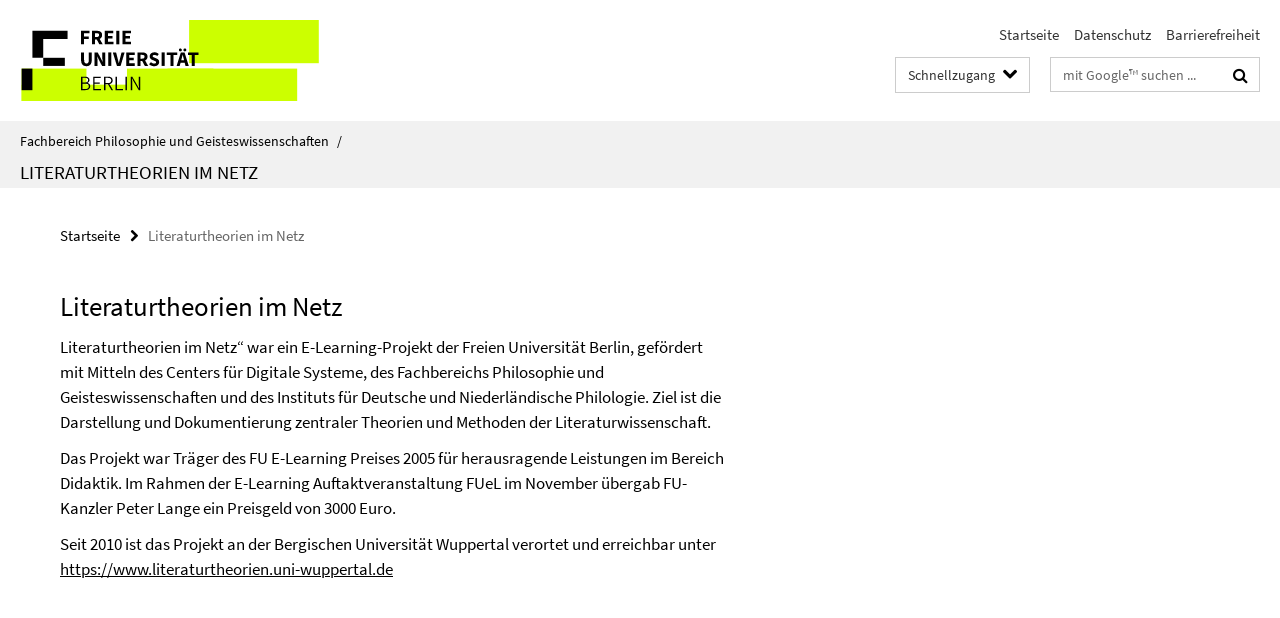

--- FILE ---
content_type: text/html; charset=utf-8
request_url: https://www.geisteswissenschaften.fu-berlin.de/v/littheo
body_size: 5778
content:
<!DOCTYPE html><!-- rendered 2026-01-25 07:59:37 (UTC) --><html class="ltr" lang="de"><head><title>Literaturtheorien im Netz • Fachbereich Philosophie und Geisteswissenschaften</title><!-- BEGIN Fragment default/26011920/views/head_meta/20849296/1610960396?093000:1823 -->
<meta charset="utf-8" /><meta content="IE=edge" http-equiv="X-UA-Compatible" /><meta content="width=device-width, initial-scale=1.0" name="viewport" /><meta content="authenticity_token" name="csrf-param" />
<meta content="UjjNTj98CgfwByiPG0IAS4oG98H97ALD009cyIIhOss=" name="csrf-token" /><meta content="Literaturtheorien im Netz" property="og:title" /><meta content="website" property="og:type" /><meta content="https://www.geisteswissenschaften.fu-berlin.de/v/littheo/index.html" property="og:url" /><!-- BEGIN Fragment default/26011920/views/open_graph_image/20598657/1761554034?105842:20011 -->
<!-- END Fragment default/26011920/views/open_graph_image/20598657/1761554034?105842:20011 -->
<meta content="index,follow" name="robots" /><meta content="2004-08-30" name="dc.date" /><meta content="Literaturtheorien im Netz" name="dc.name" /><meta content="DE-BE" name="geo.region" /><meta content="Berlin" name="geo.placename" /><meta content="52.448131;13.286102" name="geo.position" /><link href="https://www.geisteswissenschaften.fu-berlin.de/v/littheo/index.html" rel="canonical" /><!-- BEGIN Fragment default/26011920/views/favicon/20598657/1761554034?173423:72019 -->
<link href="/assets/default2/favicon-12a6f1b0e53f527326498a6bfd4c3abd.ico" rel="shortcut icon" /><!-- END Fragment default/26011920/views/favicon/20598657/1761554034?173423:72019 -->
<!-- BEGIN Fragment default/26011920/head/rss/false/20598657/1761554034?120101:22003 -->
<!-- END Fragment default/26011920/head/rss/false/20598657/1761554034?120101:22003 -->
<!-- END Fragment default/26011920/views/head_meta/20849296/1610960396?093000:1823 -->
<!-- BEGIN Fragment default/26011920/head/assets/20598657/1761554034/?213148:86400 -->
<link href="/assets/default2/geisteswissenschaften_application-part-1-841e7928a8.css" media="all" rel="stylesheet" type="text/css" /><link href="/assets/default2/geisteswissenschaften_application-part-2-2623053e39.css" media="all" rel="stylesheet" type="text/css" /><script src="/assets/default2/application-781670a880dd5cd1754f30fcf22929cb.js" type="text/javascript"></script><!--[if lt IE 9]><script src="/assets/default2/html5shiv-d11feba7bd03bd542f45c2943ca21fed.js" type="text/javascript"></script><script src="/assets/default2/respond.min-31225ade11a162d40577719d9a33d3ee.js" type="text/javascript"></script><![endif]--><meta content="Rails Connector for Infopark CMS Fiona by Infopark AG (www.infopark.de); Version 6.8.2.36.82613853" name="generator" /><!-- END Fragment default/26011920/head/assets/20598657/1761554034/?213148:86400 -->
</head><body class="site-littheo home layout-size-L"><div class="debug page" data-current-path="/v/littheo/"><a class="sr-only" href="#content">Springe direkt zu Inhalt </a><div class="horizontal-bg-container-header nocontent"><div class="container container-header"><header><!-- BEGIN Fragment default/26011920/header-part-1/20849296/1610960396/?155126:86400 -->
<a accesskey="O" id="seitenanfang"></a><a accesskey="H" href="https://www.fu-berlin.de/" hreflang="" id="fu-logo-link" title="Zur Startseite der Freien Universität Berlin"><svg id="fu-logo" version="1.1" viewBox="0 0 775 187.5" x="0" y="0"><defs><g id="fu-logo-elements"><g><polygon points="75 25 156.3 25 156.3 43.8 100 43.8 100 87.5 75 87.5 75 25"></polygon><polygon points="100 87.5 150 87.5 150 106.3 100 106.3 100 87.5"></polygon><polygon points="50 112.5 75 112.5 75 162.5 50 162.5 50 112.5"></polygon></g><g><path d="M187.5,25h19.7v5.9h-12.7v7.2h10.8v5.9h-10.8v12.2h-7.1V25z"></path><path d="M237.7,56.3l-7.1-12.5c3.3-1.5,5.6-4.4,5.6-9c0-7.4-5.4-9.7-12.1-9.7h-11.3v31.3h7.1V45h3.9l6,11.2H237.7z M219.9,30.6 h3.6c3.7,0,5.7,1,5.7,4.1c0,3.1-2,4.7-5.7,4.7h-3.6V30.6z"></path><path d="M242.5,25h19.6v5.9h-12.5v6.3h10.7v5.9h-10.7v7.2h13v5.9h-20.1V25z"></path><path d="M269,25h7.1v31.3H269V25z"></path><path d="M283.2,25h19.6v5.9h-12.5v6.3h10.7v5.9h-10.7v7.2h13v5.9h-20.1V25z"></path></g><g><path d="M427.8,72.7c2,0,3.4-1.4,3.4-3.4c0-1.9-1.4-3.4-3.4-3.4c-2,0-3.4,1.4-3.4,3.4C424.4,71.3,425.8,72.7,427.8,72.7z"></path><path d="M417.2,72.7c2,0,3.4-1.4,3.4-3.4c0-1.9-1.4-3.4-3.4-3.4c-2,0-3.4,1.4-3.4,3.4C413.8,71.3,415.2,72.7,417.2,72.7z"></path><path d="M187.5,91.8V75h7.1v17.5c0,6.1,1.9,8.2,5.4,8.2c3.5,0,5.5-2.1,5.5-8.2V75h6.8v16.8c0,10.5-4.3,15.1-12.3,15.1 C191.9,106.9,187.5,102.3,187.5,91.8z"></path><path d="M218.8,75h7.2l8.2,15.5l3.1,6.9h0.2c-0.3-3.3-0.9-7.7-0.9-11.4V75h6.7v31.3h-7.2L228,90.7l-3.1-6.8h-0.2 c0.3,3.4,0.9,7.6,0.9,11.3v11.1h-6.7V75z"></path><path d="M250.4,75h7.1v31.3h-7.1V75z"></path><path d="M261,75h7.5l3.8,14.6c0.9,3.4,1.6,6.6,2.5,10h0.2c0.9-3.4,1.6-6.6,2.5-10l3.7-14.6h7.2l-9.4,31.3h-8.5L261,75z"></path><path d="M291.9,75h19.6V81h-12.5v6.3h10.7v5.9h-10.7v7.2h13v5.9h-20.1V75z"></path><path d="M342.8,106.3l-7.1-12.5c3.3-1.5,5.6-4.4,5.6-9c0-7.4-5.4-9.7-12.1-9.7H318v31.3h7.1V95.1h3.9l6,11.2H342.8z M325.1,80.7 h3.6c3.7,0,5.7,1,5.7,4.1c0,3.1-2,4.7-5.7,4.7h-3.6V80.7z"></path><path d="M344.9,102.4l4.1-4.8c2.2,1.9,5.1,3.3,7.7,3.3c2.9,0,4.4-1.2,4.4-3c0-2-1.8-2.6-4.5-3.7l-4.1-1.7c-3.2-1.3-6.3-4-6.3-8.5 c0-5.2,4.6-9.3,11.1-9.3c3.6,0,7.4,1.4,10.1,4.1l-3.6,4.5c-2.1-1.6-4-2.4-6.5-2.4c-2.4,0-4,1-4,2.8c0,1.9,2,2.6,4.8,3.7l4,1.6 c3.8,1.5,6.2,4.1,6.2,8.5c0,5.2-4.3,9.7-11.8,9.7C352.4,106.9,348.1,105.3,344.9,102.4z"></path><path d="M373.9,75h7.1v31.3h-7.1V75z"></path><path d="M394.4,81h-8.6V75H410V81h-8.6v25.3h-7.1V81z"></path><path d="M429.2,106.3h7.5L426.9,75h-8.5l-9.8,31.3h7.2l1.9-7.4h9.5L429.2,106.3z M419.2,93.4l0.8-2.9c0.9-3.1,1.7-6.8,2.5-10.1 h0.2c0.8,3.3,1.7,7,2.5,10.1l0.7,2.9H419.2z"></path><path d="M443.6,81h-8.6V75h24.3V81h-8.6v25.3h-7.1V81z"></path></g><g><path d="M187.5,131.2h8.9c6.3,0,10.6,2.2,10.6,7.6c0,3.2-1.7,5.8-4.7,6.8v0.2c3.9,0.7,6.5,3.2,6.5,7.5c0,6.1-4.7,9.1-11.7,9.1 h-9.6V131.2z M195.7,144.7c5.8,0,8.1-2.1,8.1-5.5c0-3.9-2.7-5.4-7.9-5.4h-5.1v10.9H195.7z M196.5,159.9c5.7,0,9.1-2.1,9.1-6.6 c0-4.1-3.3-6-9.1-6h-5.8v12.6H196.5z"></path><path d="M215.5,131.2h17.6v2.8h-14.4v10.6h12.1v2.8h-12.1v12.3h14.9v2.8h-18.1V131.2z"></path><path d="M261.5,162.5l-8.2-14c4.5-0.9,7.4-3.8,7.4-8.7c0-6.3-4.4-8.6-10.7-8.6h-9.4v31.3h3.3v-13.7h6l7.9,13.7H261.5z M243.8,133.9h5.6c5.1,0,8,1.6,8,5.9c0,4.3-2.8,6.3-8,6.3h-5.6V133.9z"></path><path d="M267.4,131.2h3.3v28.5h13.9v2.8h-17.2V131.2z"></path><path d="M290.3,131.2h3.3v31.3h-3.3V131.2z"></path><path d="M302.6,131.2h3.4l12,20.6l3.4,6.4h0.2c-0.2-3.1-0.4-6.4-0.4-9.6v-17.4h3.1v31.3H321l-12-20.6l-3.4-6.4h-0.2 c0.2,3.1,0.4,6.2,0.4,9.4v17.6h-3.1V131.2z"></path></g></g></defs><g id="fu-logo-rects"></g><use x="0" xlink:href="#fu-logo-elements" y="0"></use></svg></a><script>"use strict";var svgFLogoObj = document.getElementById("fu-logo");var rectsContainer = svgFLogoObj.getElementById("fu-logo-rects");var svgns = "http://www.w3.org/2000/svg";var xlinkns = "http://www.w3.org/1999/xlink";function createRect(xPos, yPos) {  var rectWidth = ["300", "200", "150"];  var rectHeight = ["75", "100", "150"];  var rectXOffset = ["0", "100", "50"];  var rectYOffset = ["0", "75", "150"];  var x = rectXOffset[getRandomIntInclusive(0, 2)];  var y = rectYOffset[getRandomIntInclusive(0, 2)];  if (xPos == "1") {    x = x;  }  if (xPos == "2") {    x = +x + 193.75;  }  if (xPos == "3") {    x = +x + 387.5;  }  if (xPos == "4") {    x = +x + 581.25;  }  if (yPos == "1") {    y = y;  }  if (yPos == "2") {    y = +y + 112.5;  }  var cssClasses = "rectangle";  var rectColor = "#CCFF00";  var style = "fill: ".concat(rectColor, ";");  var rect = document.createElementNS(svgns, "rect");  rect.setAttribute("x", x);  rect.setAttribute("y", y);  rect.setAttribute("width", rectWidth[getRandomIntInclusive(0, 2)]);  rect.setAttribute("height", rectHeight[getRandomIntInclusive(0, 2)]);  rect.setAttribute("class", cssClasses);  rect.setAttribute("style", style);  rectsContainer.appendChild(rect);}function getRandomIntInclusive(min, max) {  min = Math.ceil(min);  max = Math.floor(max);  return Math.floor(Math.random() * (max - min + 1)) + min;}function makeGrid() {  for (var i = 1; i < 17; i = i + 1) {    if (i == "1") {      createRect("1", "1");    }    if (i == "2") {      createRect("2", "1");    }    if (i == "3") {      createRect("3", "1");    }    if (i == "5") {      createRect("1", "2");    }    if (i == "6") {      createRect("2", "2");    }    if (i == "7") {      createRect("3", "2");    }    if (i == "8") {      createRect("4", "2");    }  }}makeGrid();</script><a accesskey="H" href="https://www.fu-berlin.de/" hreflang="" id="fu-label-link" title="Zur Startseite der Freien Universität Berlin"><div id="fu-label-wrapper"><svg id="fu-label" version="1.1" viewBox="0 0 50 50" x="0" y="0"><defs><g id="fu-label-elements"><rect height="50" id="fu-label-bg" width="50"></rect><g><polygon points="19.17 10.75 36.01 10.75 36.01 14.65 24.35 14.65 24.35 23.71 19.17 23.71 19.17 10.75"></polygon><polygon points="24.35 23.71 34.71 23.71 34.71 27.6 24.35 27.6 24.35 23.71"></polygon><polygon points="13.99 28.88 19.17 28.88 19.17 39.25 13.99 39.25 13.99 28.88"></polygon></g></g></defs><use x="0" xlink:href="#fu-label-elements" y="0"></use></svg></div><div id="fu-label-text">Freie Universität Berlin</div></a><h1 class="hide">Fachbereich Philosophie und Geisteswissenschaften</h1><hr class="hide" /><h2 class="sr-only">Service-Navigation</h2><ul class="top-nav no-print"><li><a href="/index.html" rel="index" title="Zur Startseite von: Fachbereich Philosophie und Geisteswissenschaften">Startseite</a></li><li><a href="https://www.fu-berlin.de/$REDIRECTS/datenschutz.html" title="">Datenschutz</a></li><li><a href="https://www.fu-berlin.de/$REDIRECTS/barrierefreiheit.html" title="">Barrierefreiheit</a></li></ul><!-- END Fragment default/26011920/header-part-1/20849296/1610960396/?155126:86400 -->
<a class="services-menu-icon no-print"><div class="icon-close icon-cds icon-cds-wrong" style="display: none;"></div><div class="icon-menu"><div class="dot"></div><div class="dot"></div><div class="dot"></div></div></a><div class="services-search-icon no-print"><div class="icon-close icon-cds icon-cds-wrong" style="display: none;"></div><div class="icon-search fa fa-search"></div></div><div class="services no-print"><!-- BEGIN Fragment default/26011920/header-part-2/20849296/1610960396/?030309:86400 -->
<div class="services-quick-access dropdown"><div class="services-dropdown-button btn btn-default" id="quick-access">Schnellzugang<div class="services-dropdown-button-icon"><div class="fa fa-chevron-down services-dropdown-button-icon-open"></div><div class="fa fa-chevron-up services-dropdown-button-icon-close"></div></div></div><div class="dropdown-menu dropdown-menu-right direct-access-wrapper cms-box-ajax-content" data-ajax-url="/_schnellzugang/index.html?comp=direct_access&amp;irq=1"><div class="spinner direct-access-panel" style="display: none; width: 16px; padding: 20px;"><img alt="spinner" src="/assets/default2/spinner-39a0a2170912fd2acf310826322141db.gif" /></div></div></div><div class="services-search"><form action="/_search/index.html" class="fub-google-search-form" id="search-form" method="get" role="search"><input name="ie" type="hidden" value="UTF-8" /><label class="search-label" for="search-input">Suchbegriffe</label><input autocomplete="off" class="search-input" id="search-input" name="q" placeholder="mit Google™ suchen ..." title="Suchbegriff bitte hier eingeben" type="text" /><button class="search-button" id="search_button" title="mit Google™ suchen ..." type="submit"><i class="fa fa-search"></i></button></form><div class="search-privacy-link"><a href="http://www.fu-berlin.de/redaktion/impressum/datenschutzhinweise#faq_06_externe_suche#faq_06_externe_suche" title="Hinweise zur Datenübertragung bei der Google™ Suche">Hinweise zur Datenübertragung bei der Google™ Suche</a></div></div><!-- END Fragment default/26011920/header-part-2/20849296/1610960396/?030309:86400 -->
</div></header></div></div><div class="horizontal-bg-container-identity nocontent"><div class="container container-identity"><div class="identity closed"><i class="identity-text-parent-icon-close fa fa-angle-up no-print"></i><i class="identity-text-parent-icon-open fa fa-angle-down no-print"></i><div class="identity-text-parent no-print"><a class="identity-text-parent-first" href="/index.html" rel="index" title="Zur Startseite von: ">Fachbereich Philosophie und Geisteswissenschaften<span class="identity-text-separator">/</span></a></div><h2 class="identity-text-main"><a href="/v/littheo/index.html" title="Zur Startseite von:  Literaturtheorien im Netz">Literaturtheorien im Netz</a></h2></div></div></div><!-- BEGIN Fragment default/26011920/navbar-wrapper-ajax/0/20849296/1610960396/?095937:3600 -->
<div class="navbar-wrapper cms-box-ajax-content" data-ajax-url="/v/littheo/index.html?comp=navbar&amp;irq=1&amp;pm=0"><nav class="main-nav-container no-print" style=""><div class="container main-nav-container-inner"></div><div class="main-nav-flyout-global"><div class="container"></div><button id="main-nav-btn-flyout-close" type="button"><div id="main-nav-btn-flyout-close-container"><i class="fa fa-angle-up"></i></div></button></div></nav></div><script type="text/javascript">$(document).ready(function () { Luise.Navigation.init(); });</script><!-- END Fragment default/26011920/navbar-wrapper-ajax/0/20849296/1610960396/?095937:3600 -->
<div class="content-wrapper main horizontal-bg-container-main"><div class="container breadcrumbs-container nocontent"><div class="row"><div class="col-xs-12"><div class="box breadcrumbs no-print"><p class="hide">Pfadnavigation</p><ul class="fu-breadcrumb"><li><a href="/index.html">Startseite</a><i class="fa fa-chevron-right"></i></li><li class="active">Literaturtheorien im Netz</li></ul></div></div></div></div><div class="container"><div class="row"><main class="col-m-7 print-full-width"><!--skiplink anchor: content--><div class="fub-content fub-fu_startseiten_ordner"><a id="content"></a><main><div class="box box-standard-body box-standard-body-cms-7"><h1>Literaturtheorien im Netz</h1><!-- BEGIN Fragment default/26011920/content_media/20849296/1610960396/20849296/1610960396/?090938:601 -->
<!-- END Fragment default/26011920/content_media/20849296/1610960396/20849296/1610960396/?090938:601 -->
<div class="editor-content hyphens"><p><span>Literaturtheorien im Netz“ war ein E-Learning-Projekt der Freien Universität Berlin, gefördert mit Mitteln des Centers für Digitale Systeme, des Fachbereichs Philosophie und Geisteswissenschaften und des Instituts für Deutsche und Niederländische Philologie. Ziel ist die Darstellung und Dokumentierung zentraler Theorien und Methoden der Literaturwissenschaft.</span></p>
<p><span>Das Projekt war Träger des FU E-Learning Preises 2005 für herausragende Leistungen im Bereich Didaktik. Im Rahmen der E-Learning Auftaktveranstaltung FUeL im November übergab FU-Kanzler Peter Lange ein Preisgeld von 3000 Euro.</span></p>
<p><span>Seit 2010 ist das Projekt an der Bergischen Universität Wuppertal verortet und erreichbar unter<br /> <a href="https://www.literaturtheorien.uni-wuppertal.de" target="_blank">https://www.literaturtheorien.uni-wuppertal.de</a></span></p></div></div></main><noscript><div class="warning_box"><em class="mark-4">Für eine optimale Darstellung dieser Seite aktivieren Sie bitte JavaScript.</em></div></noscript></div></main><!-- BEGIN Fragment default/26011920/sidebar_subtree/20849296/1610960396/?092938:1801 -->
<!-- END Fragment default/26011920/sidebar_subtree/20849296/1610960396/?092938:1801 -->
</div></div></div><!-- BEGIN Fragment default/26011920/footer/banners/20849296/1610960396/?095937:3600 -->
<!-- END Fragment default/26011920/footer/banners/20849296/1610960396/?095937:3600 -->
<div class="horizontal-bg-container-footer no-print nocontent"><footer><div class="container container-footer"><div class="row"><!-- BEGIN Fragment default/26011920/footer/col-2/20849296/1610960396/?095937:3600 -->
<div class="col-m-6 col-l-3"><div class="box"><h3 class="footer-section-headline">Service-Navigation</h3><ul class="footer-section-list fa-ul"><li><a href="/index.html" rel="index" title="Zur Startseite von: Fachbereich Philosophie und Geisteswissenschaften"><i class="fa fa-li fa-chevron-right"></i>Startseite</a></li><li><a href="https://www.fu-berlin.de/$REDIRECTS/datenschutz.html" title=""><i class="fa fa-li fa-chevron-right"></i>Datenschutz</a></li><li><a href="https://www.fu-berlin.de/$REDIRECTS/barrierefreiheit.html" title=""><i class="fa fa-li fa-chevron-right"></i>Barrierefreiheit</a></li></ul></div></div><!-- END Fragment default/26011920/footer/col-2/20849296/1610960396/?095937:3600 -->
<div class="col-m-6 col-l-3"><div class="box"><h3 class="footer-section-headline">Diese Seite</h3><ul class="footer-section-list fa-ul"><li><a href="#" onclick="javascript:self.print();return false;" rel="alternate" role="button" title="Diese Seite drucken"><i class="fa fa-li fa-chevron-right"></i>Drucken</a></li><!-- BEGIN Fragment default/26011920/footer/col-4.rss/20849296/1610960396/?095937:3600 -->
<!-- END Fragment default/26011920/footer/col-4.rss/20849296/1610960396/?095937:3600 -->
<!-- BEGIN Fragment default/26011920/footer/col-4.languages/20849296/1610960396/?095937:3600 -->
<!-- END Fragment default/26011920/footer/col-4.languages/20849296/1610960396/?095937:3600 -->
</ul></div></div><div class="clearfix visible-m"></div></div></div><div class="container container-seal"><div class="row"><div class="col-xs-12"><img alt="Siegel der Freien Universität Berlin" id="fu-seal" src="/assets/default2/fu-siegel-web-schwarz-684a4d11be3c3400d8906a344a77c9a4.png" /><div id="fu-seal-description">Das wissenschaftliche Ethos der Freien Universität Berlin wird seit ihrer Gründung im Dezember 1948 von drei Werten bestimmt: Wahrheit, Gerechtigkeit und Freiheit.</div></div></div></div></footer></div><script src="/assets/default2/henry-55a2f6b1df7f8729fca2d550689240e9.js" type="text/javascript"></script></div></body></html>

--- FILE ---
content_type: text/html; charset=utf-8
request_url: https://www.geisteswissenschaften.fu-berlin.de/v/littheo/index.html?comp=navbar&irq=1&pm=0
body_size: 408
content:
<!-- BEGIN Fragment default/26011920/navbar-wrapper/20849296/1610960396/?092938:1800 -->
<!-- BEGIN Fragment default/26011920/navbar/afd6d1f634cc766618680bd3a871720b95b7a7a0/?085939:86400 -->
<!-- END Fragment default/26011920/navbar/afd6d1f634cc766618680bd3a871720b95b7a7a0/?085939:86400 -->
<!-- END Fragment default/26011920/navbar-wrapper/20849296/1610960396/?092938:1800 -->
